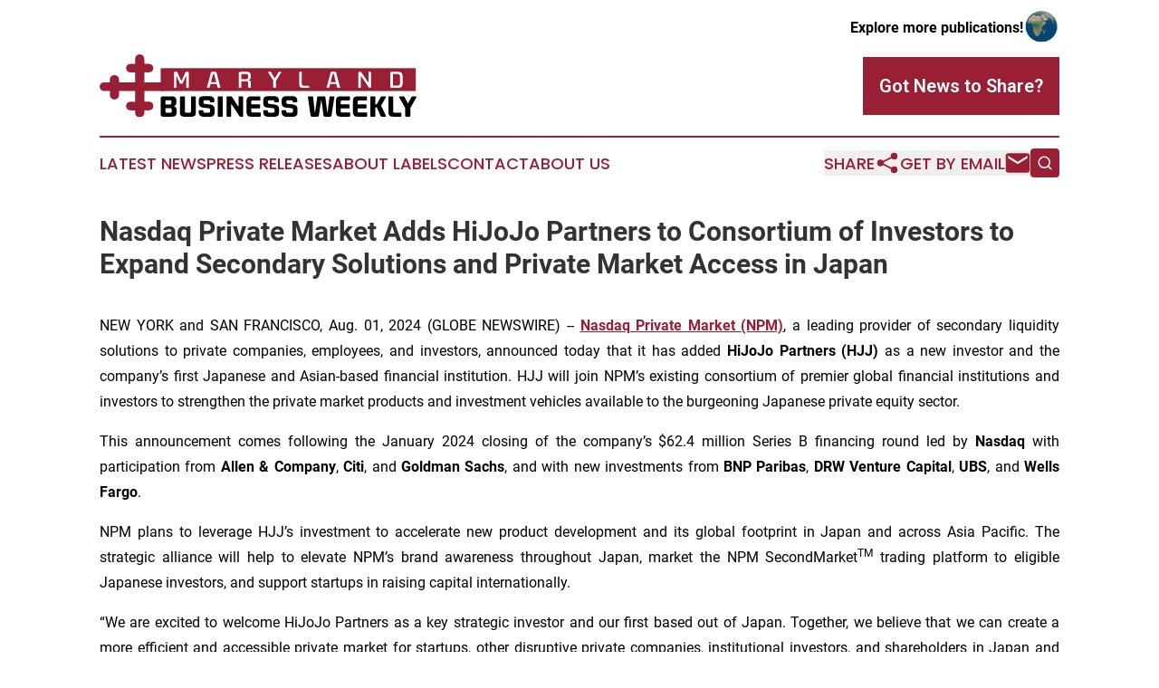

--- FILE ---
content_type: text/html;charset=utf-8
request_url: https://www.marylandbusinessweekly.com/article/732191417-nasdaq-private-market-adds-hijojo-partners-to-consortium-of-investors-to-expand-secondary-solutions-and-private-market-access-in-japan
body_size: 8575
content:
<!DOCTYPE html>
<html lang="en">
<head>
  <title>Nasdaq Private Market Adds HiJoJo Partners to Consortium of Investors to Expand Secondary Solutions and Private Market Access in Japan | Maryland Business Weekly</title>
  <meta charset="utf-8">
  <meta name="viewport" content="width=device-width, initial-scale=1">
    <meta name="description" content="Maryland Business Weekly is an online news publication focusing on business &amp; economy in the Maryland: News on business and economy in Maryland">
    <link rel="icon" href="https://cdn.newsmatics.com/agp/sites/marylandbusinessweekly-favicon-1.png" type="image/png">
  <meta name="csrf-token" content="yJvF3Pz4E_Uumbz5DZVZEAgR-jDHktSv6-N6kUY4h3U=">
  <meta name="csrf-param" content="authenticity_token">
  <link href="/css/styles.min.css?v1d0b8e25eaccc1ca72b30a2f13195adabfa54991" rel="stylesheet" data-turbo-track="reload">
  <link rel="stylesheet" href="/plugins/vanilla-cookieconsent/cookieconsent.css?v1d0b8e25eaccc1ca72b30a2f13195adabfa54991">
  
<style type="text/css">
    :root {
        --color-primary-background: rgba(152, 31, 52, 0.1);
        --color-primary: #981F34;
        --color-secondary: #010101;
    }
</style>

  <script type="importmap">
    {
      "imports": {
          "adController": "/js/controllers/adController.js?v1d0b8e25eaccc1ca72b30a2f13195adabfa54991",
          "alertDialog": "/js/controllers/alertDialog.js?v1d0b8e25eaccc1ca72b30a2f13195adabfa54991",
          "articleListController": "/js/controllers/articleListController.js?v1d0b8e25eaccc1ca72b30a2f13195adabfa54991",
          "dialog": "/js/controllers/dialog.js?v1d0b8e25eaccc1ca72b30a2f13195adabfa54991",
          "flashMessage": "/js/controllers/flashMessage.js?v1d0b8e25eaccc1ca72b30a2f13195adabfa54991",
          "gptAdController": "/js/controllers/gptAdController.js?v1d0b8e25eaccc1ca72b30a2f13195adabfa54991",
          "hamburgerController": "/js/controllers/hamburgerController.js?v1d0b8e25eaccc1ca72b30a2f13195adabfa54991",
          "labelsDescription": "/js/controllers/labelsDescription.js?v1d0b8e25eaccc1ca72b30a2f13195adabfa54991",
          "searchController": "/js/controllers/searchController.js?v1d0b8e25eaccc1ca72b30a2f13195adabfa54991",
          "videoController": "/js/controllers/videoController.js?v1d0b8e25eaccc1ca72b30a2f13195adabfa54991",
          "navigationController": "/js/controllers/navigationController.js?v1d0b8e25eaccc1ca72b30a2f13195adabfa54991"          
      }
    }
  </script>
  <script>
      (function(w,d,s,l,i){w[l]=w[l]||[];w[l].push({'gtm.start':
      new Date().getTime(),event:'gtm.js'});var f=d.getElementsByTagName(s)[0],
      j=d.createElement(s),dl=l!='dataLayer'?'&l='+l:'';j.async=true;
      j.src='https://www.googletagmanager.com/gtm.js?id='+i+dl;
      f.parentNode.insertBefore(j,f);
      })(window,document,'script','dataLayer','GTM-KGCXW2X');
  </script>

  <script>
    window.dataLayer.push({
      'cookie_settings': 'delta'
    });
  </script>
</head>
<body class="df-5 is-subpage">
<noscript>
  <iframe src="https://www.googletagmanager.com/ns.html?id=GTM-KGCXW2X"
          height="0" width="0" style="display:none;visibility:hidden"></iframe>
</noscript>
<div class="layout">

  <!-- Top banner -->
  <div class="max-md:hidden w-full content universal-ribbon-inner flex justify-end items-center">
    <a href="https://www.affinitygrouppublishing.com/" target="_blank" class="brands">
      <span class="font-bold text-black">Explore more publications!</span>
      <div>
        <img src="/images/globe.png" height="40" width="40" class="icon-globe"/>
      </div>
    </a>
  </div>
  <header data-controller="hamburger">
  <div class="content">
    <div class="header-top">
      <div class="flex gap-2 masthead-container justify-between items-center">
        <div class="mr-4 logo-container">
          <a href="/">
              <img src="https://cdn.newsmatics.com/agp/sites/marylandbusinessweekly-logo-1.svg" alt="Maryland Business Weekly"
                class="max-md:!h-[60px] lg:!max-h-[115px]" height="80"
                width="auto" />
          </a>
        </div>
        <button class="hamburger relative w-8 h-6">
          <span aria-hidden="true"
            class="block absolute h-[2px] w-9 bg-[--color-primary] transform transition duration-500 ease-in-out -translate-y-[15px]"></span>
          <span aria-hidden="true"
            class="block absolute h-[2px] w-7 bg-[--color-primary] transform transition duration-500 ease-in-out translate-x-[7px]"></span>
          <span aria-hidden="true"
            class="block absolute h-[2px] w-9 bg-[--color-primary] transform transition duration-500 ease-in-out translate-y-[15px]"></span>
        </button>
        <a href="/submit-news" class="max-md:hidden button button-upload-content button-primary w-fit">
          <span>Got News to Share?</span>
        </a>
      </div>
      <!--  Screen size line  -->
      <div class="absolute bottom-0 -ml-[20px] w-screen h-[1px] bg-[--color-primary] z-50 md:hidden">
      </div>
    </div>
    <!-- Navigation bar -->
    <div class="navigation is-hidden-on-mobile" id="main-navigation">
      <div class="w-full md:hidden">
        <div data-controller="search" class="relative w-full">
  <div data-search-target="form" class="relative active">
    <form data-action="submit->search#performSearch" class="search-form">
      <input type="text" name="query" placeholder="Search..." data-search-target="input" class="search-input md:hidden" />
      <button type="button" data-action="click->search#toggle" data-search-target="icon" class="button-search">
        <img height="18" width="18" src="/images/search.svg" />
      </button>
    </form>
  </div>
</div>

      </div>
      <nav class="navigation-part">
          <a href="/latest-news" class="nav-link">
            Latest News
          </a>
          <a href="/press-releases" class="nav-link">
            Press Releases
          </a>
          <a href="/about-labels" class="nav-link">
            About Labels
          </a>
          <a href="/contact" class="nav-link">
            Contact
          </a>
          <a href="/about" class="nav-link">
            About Us
          </a>
      </nav>
      <div class="w-full md:w-auto md:justify-end">
        <div data-controller="navigation" class="header-actions hidden">
  <button class="nav-link flex gap-1 items-center" onclick="window.ShareDialog.openDialog()">
    <span data-navigation-target="text">
      Share
    </span>
    <span class="icon-share"></span>
  </button>
  <button onclick="window.AlertDialog.openDialog()" class="nav-link nav-link-email flex items-center gap-1.5">
    <span data-navigation-target="text">
      Get by Email
    </span>
    <span class="icon-mail"></span>
  </button>
  <div class="max-md:hidden">
    <div data-controller="search" class="relative w-full">
  <div data-search-target="form" class="relative active">
    <form data-action="submit->search#performSearch" class="search-form">
      <input type="text" name="query" placeholder="Search..." data-search-target="input" class="search-input md:hidden" />
      <button type="button" data-action="click->search#toggle" data-search-target="icon" class="button-search">
        <img height="18" width="18" src="/images/search.svg" />
      </button>
    </form>
  </div>
</div>

  </div>
</div>

      </div>
      <a href="/submit-news" class="md:hidden uppercase button button-upload-content button-primary w-fit">
        <span>Got News to Share?</span>
      </a>
      <a href="https://www.affinitygrouppublishing.com/" target="_blank" class="nav-link-agp">
        Explore more publications!
        <img src="/images/globe.png" height="35" width="35" />
      </a>
    </div>
  </div>
</header>

  <div id="main-content" class="content">
    <div id="flash-message"></div>
    <h1>Nasdaq Private Market Adds HiJoJo Partners to Consortium of Investors to Expand Secondary Solutions and Private Market Access in Japan</h1>
<div class="press-release">
  
      <p align="justify">NEW YORK and SAN FRANCISCO, Aug.  01, 2024  (GLOBE NEWSWIRE) -- <a href="https://www.globenewswire.com/Tracker?data=jNwByudnNQdHQJy3JYG64d1LsebizeolPOq2nuk1-uLd_k-NLZi1WUwZiX04d2GaVt3NkFf4pmtVBSMBLFXTxAwes6goOQw-mVhnd5qR9bqHqjZliKjaodCWCrmg6IvQ" rel="nofollow" target="_blank"><strong>Nasdaq Private Market (NPM)</strong></a>, a leading provider of secondary liquidity solutions to private companies, employees, and investors, announced today that it has added <strong>HiJoJo Partners (HJJ)</strong> as a new investor and the company&#x2019;s first Japanese and Asian-based financial institution. HJJ will join NPM&#x2019;s existing consortium of premier global financial institutions and investors to strengthen the private market products and investment vehicles available to the burgeoning Japanese private equity sector.<br></p>  <p align="justify">This announcement comes following the January 2024 closing of the company&#x2019;s $62.4 million Series B financing round led by<strong> Nasdaq </strong>with participation from <strong>Allen &amp; Company</strong>,<strong> Citi</strong>, and<strong> Goldman Sachs</strong>, and with new investments from <strong>BNP Paribas</strong>,<strong> DRW Venture Capital</strong>,<strong> UBS</strong>, and<strong> Wells Fargo</strong>.</p>  <p align="justify">NPM plans to leverage HJJ&#x2019;s investment to accelerate new product development and its global footprint in Japan and across Asia Pacific. The strategic alliance will help to elevate NPM&#x2019;s brand awareness throughout Japan, market the NPM SecondMarket<sup>TM</sup> trading platform to eligible Japanese investors, and support startups in raising capital internationally.</p>  <p align="justify">&#x201C;We are excited to welcome HiJoJo Partners as a key strategic investor and our first based out of Japan. Together, we believe that we can create a more efficient and accessible private market for startups, other disruptive private companies, institutional investors, and shareholders in Japan and across Asia Pacific,&#x201D; said <strong>Tom Callahan, Chief Executive Officer, Nasdaq Private Market</strong>. &#x201C;As a highly esteemed, industry-leading asset management firm in the region, HiJoJo is the ideal partner to join our elite class of investors.&#x201D;</p>  <p align="justify">NPM operates as an independent entity with strong support from its industry-backed consortium of investors. Collectively, the company serves private companies, employees and investors with a high-integrity trading, settlement, data, and wealth platform. Today, the company services some of the world&#x2019;s most innovative private companies with solutions for the liquidity needs of their employees and institutional investors. The company has executed more than $50 billion in transactional value across 760 company-sponsored liquidity programs and block trades since inception.</p>  <p align="justify">"We are honored and delighted to become an investor in Nasdaq Private Market and expand our business in Japan together. Leveraging NPM's track record and experience, we look forward to delivering attractive private asset investment products to Japanese investors,&#x201D; commented <strong>Spyridon Mentzas</strong>, <strong>Chief Executive Officer of HiJoJo Partners</strong>. &#x201C;We also aim to support the creation of a platform for private stock trading, fostering collaboration between Japanese and U.S. startups, multinational companies, shareholders, and investors contributing to the rejuvenation of the Japanese innovation economy and enhancing industrial competitiveness."</p>  <p align="justify">NPM&#x2019;s primary business lines include Company Solutions, SecondMarket<sup>TM</sup> Trading Marketplace, Transfer and Settlement, Tape D<sup>TM </sup>Data and Analytics, as well as Wealth Solutions. Its Company Solutions supports private companies using proprietary technology to facilitate tenders, auctions, and pre-direct listing programs. The SecondMarket<sup>TM</sup> Trading Marketplace is bringing transparency and efficiency to the block trading of private shares with a model fully aligned with the interests of private companies. Its patent-pending Transfer and Settlement technology streamlines the complex, burdensome process of post-match workflows for companies and trading counterparties. Tape D<sup>TM</sup> Data and Analytics delivers actionable insights into trading activity and private companies for employees and investors. Wealth Solutions is connecting clients with resources to manage their newly earned funds and support tax requirements.</p>  <p align="justify"><strong>About Nasdaq Private Market</strong><br>Nasdaq Private Market provides liquidity solutions for private companies, employees, and investors throughout each stage of the pre-IPO lifecycle. In 2013, the company was founded within Nasdaq, Inc. Today it is an independent company with strategic investments from Nasdaq, Allen &amp; Company, BNP Paribas, Citi, DRW Venture Capital, Goldman Sachs, Morgan Stanley, UBS, and Wells Fargo.</p>  <p align="justify">Learn more at <a href="https://www.globenewswire.com/Tracker?data=JWwZxmc7_kqO_KkH41Op-rNAVhWamNeI57BQ3IsTgqTUnHlzWmEG16PmhiM-TQJqPBW84pLZP6S7WU3l_C0iwalis9ZQm3680WuTXf7uvFr1noep79-2jHpECo9wb6Zi" rel="nofollow" target="_blank">www.nasdaqprivatemarket.com</a>. Visit <a href="https://www.globenewswire.com/Tracker?data=uli1ND9WWIWvY8m3fR8nMp_a01ADzBiGjLy4bicXXaSi4JPYPz9jcx0sa-XAoU9d7VESQIIKV01-KR-qe8EfLCb4bq4bNOv66Imf8RTfcUU=" rel="nofollow" target="_blank">LinkedIn</a> and X <a href="https://www.globenewswire.com/Tracker?data=AoeKiqhKtYXC_2lyAETxqiQC8uBzWNU4nsaPNeX0jxgjxV4JmqtgSMa168yBbaMXayzBqZKtLh6T7SdNy27_ug==" rel="nofollow" target="_blank">@npm</a> for the latest company news.</p>  <p align="justify"><strong>About HiJoJo Partners</strong><br>HiJoJo Partners is a Japanese independent asset management firm founded in 2017 by Spyridon Mentzas. It is one of the largest VC funds investing in U.S. unicorn companies, selling to Japanese investors through face-to-face and online channels. HJJ has achieved total sales exceeding 35 billion yen. Shareholders include major Japanese financial institutions such as Credit Saison, Mizuho Securities, SBI Group, Finatext Holdings, MUFG Innovation Partners, Okasan Securities Group, Japan Investment Adviser, and Monex Group.</p>  <p align="justify"><strong>Advisors</strong><br>Jefferies LLC acted as financial advisor and placement agent to Nasdaq Private Market, and Cooley LLP served as legal advisor.</p>  <p align="justify"><strong>Media Contacts</strong></p>  <p align="justify"><strong>Nasdaq Private Market</strong><br>Amanda Gold<br><a href="https://www.globenewswire.com/Tracker?data=5F8bLHXt5rfzK9TppCHyXddxFAjVtlLdRR5VYgAE7DLxzG86seP4WanTM_pU4t4SR23s2mnbj2EJR4OEYCyUHQRMtCmq14Avm-HPBPq1er0=" rel="nofollow" target="_blank">Amanda.Gold@npm.com</a></p>  <p align="justify"><strong>HiJoJo Partners</strong><br>Yoichi Morimoto <br><a href="https://www.globenewswire.com/Tracker?data=XsFL2_cwG3QBvxLbYVX5GpWFjqcvCjs2Le7TXXScogH8dndp8IbB8S5kIWFk8g3Ys4MQHx0klQ8A1lCotuzPkI7OYMkZW8pGn_X7P_B010g=" rel="nofollow" target="_blank">morimoto@hijojo.com</a></p>  <p align="justify"><strong>Forward-Looking Statements</strong><br>This press release contains forward-looking statements, within the meaning of the Private Securities Litigation Reform Act of 1995, including statements with respect to the joint venture among Nasdaq Private Market, Nasdaq, Allen &amp; Company, Citi, Goldman Sachs, Morgan Stanley, BNP Paribas, DRW Venture Capital, UBS, and Wells Fargo and the benefits of the joint venture, and statements about Nasdaq Private Market, Nasdaq, Allen &amp; Company, Citi, Goldman Sachs, Morgan Stanley, BNP Paribas, DRW Venture Capital, UBS, and Wells Fargo and their respective products and offerings. We caution that these statements are not guarantees of future performance. Actual results may differ materially from those expressed or implied in the forward-looking statements. Forward-looking statements involve a number of risks, uncertainties, or other factors beyond the control of the joint venture participants. These factors include, but are not limited to, factors detailed in each joint venture participant&#x2019;s annual report on Form 10-K and periodic reports filed with the U.S. Securities and Exchange Commission. The joint venture participants undertake no obligation to release any revisions to any forward-looking statements.</p>  <p align="justify"><strong><u>Disclosures and Disclaimers</u></strong><br>NPM is not: (a) a registered exchange under the Securities Exchange Act of 1934; (b) a registered investment adviser under the Investment Advisers Act of 1940; or (c) a financial or tax planner and does not offer legal or financial advice to any user of the NPM website or its services. Securities-related services are offered through NPM Securities, LLC, a registered broker-dealer and alternative trading system, and member FINRA/SIPC. Transactions in securities conducted through NPM Securities, LLC are not listed or traded on The Nasdaq Stock Market LLC, nor are the securities subject to the same listing or qualification standards applicable to securities listed or traded on The Nasdaq Stock Market LLC.</p>  <p>Please read these other important disclosures and disclaimers about NPM found here: <a href="https://www.globenewswire.com/Tracker?data=by6D5lW698aliylmVYk7XnQs4rYdS_8vbOKczzGtZ1OVIImo6wiNFMdP0uAfLT-R9hwgs8RaVEyY3ck6EbZrj1IjoiYXKLd669zLRnRlHE4-SRT0RbfEu0IVjHHy88bOgzVssKoAsz1nMmIcJqXdVD00S6a530MywizulpZmQKIqacC_Dx7nF4CBpBaZfIPb" rel="nofollow" target="_blank">https://www.nasdaqprivatemarket.com/disclosures-disclaimer/</a></p> <img class="__GNW8366DE3E__IMG" src="https://www.globenewswire.com/newsroom/ti?nf=OTE5NzQzMSM2NDAzNTEzIzIyMzM3NDU="> <br><img src="https://ml.globenewswire.com/media/ZTVlYjcwM2UtYzg1Yy00N2JiLThkZDMtNjYzZjViNmMyY2VhLTEyNDUyOTg=/tiny/Nasdaq-Private-Market-LLC.png" referrerpolicy="no-referrer-when-downgrade"><p><a href="https://www.globenewswire.com/NewsRoom/AttachmentNg/467e165f-a447-4fa0-b2cc-dc8e0782e002" rel="nofollow"><img src="https://ml.globenewswire.com/media/467e165f-a447-4fa0-b2cc-dc8e0782e002/small/npm-logo-png.png" border="0" width="150" height="80" alt="Primary Logo"></a></p>
    <p>
  Legal Disclaimer:
</p>
<p>
  EIN Presswire provides this news content "as is" without warranty of any kind. We do not accept any responsibility or liability
  for the accuracy, content, images, videos, licenses, completeness, legality, or reliability of the information contained in this
  article. If you have any complaints or copyright issues related to this article, kindly contact the author above.
</p>
<img class="prtr" src="https://www.einpresswire.com/tracking/article.gif?t=5&a=QQbWCI0TPE21qT91&i=s5_uXNAvi77DIuaE" alt="">
</div>

  </div>
</div>
<footer class="footer footer-with-line">
  <div class="content flex flex-col">
    <p class="footer-text text-sm mb-4 order-2 lg:order-1">© 1995-2026 Newsmatics Inc. dba Affinity Group Publishing &amp; Maryland Business Weekly. All Rights Reserved.</p>
    <div class="footer-nav lg:mt-2 mb-[30px] lg:mb-0 flex gap-7 flex-wrap justify-center order-1 lg:order-2">
        <a href="/about" class="footer-link">About</a>
        <a href="/archive" class="footer-link">Press Release Archive</a>
        <a href="/submit-news" class="footer-link">Submit Press Release</a>
        <a href="/legal/terms" class="footer-link">Terms &amp; Conditions</a>
        <a href="/legal/dmca" class="footer-link">Copyright/DMCA Policy</a>
        <a href="/legal/privacy" class="footer-link">Privacy Policy</a>
        <a href="/contact" class="footer-link">Contact</a>
    </div>
  </div>
</footer>
<div data-controller="dialog" data-dialog-url-value="/" data-action="click->dialog#clickOutside">
  <dialog
    class="modal-shadow fixed backdrop:bg-black/20 z-40 text-left bg-white rounded-full w-[350px] h-[350px] overflow-visible"
    data-dialog-target="modal"
  >
    <div class="text-center h-full flex items-center justify-center">
      <button data-action="click->dialog#close" type="button" class="modal-share-close-button">
        ✖
      </button>
      <div>
        <div class="mb-4">
          <h3 class="font-bold text-[28px] mb-3">Share us</h3>
          <span class="text-[14px]">on your social networks:</span>
        </div>
        <div class="flex gap-6 justify-center text-center">
          <a href="https://www.facebook.com/sharer.php?u=https://www.marylandbusinessweekly.com" class="flex flex-col items-center font-bold text-[#4a4a4a] text-sm" target="_blank">
            <span class="h-[55px] flex items-center">
              <img width="40px" src="/images/fb.png" alt="Facebook" class="mb-2">
            </span>
            <span class="text-[14px]">
              Facebook
            </span>
          </a>
          <a href="https://www.linkedin.com/sharing/share-offsite/?url=https://www.marylandbusinessweekly.com" class="flex flex-col items-center font-bold text-[#4a4a4a] text-sm" target="_blank">
            <span class="h-[55px] flex items-center">
              <img width="40px" height="40px" src="/images/linkedin.png" alt="LinkedIn" class="mb-2">
            </span>
            <span class="text-[14px]">
            LinkedIn
            </span>
          </a>
        </div>
      </div>
    </div>
  </dialog>
</div>

<div data-controller="alert-dialog" data-action="click->alert-dialog#clickOutside">
  <dialog
    class="fixed backdrop:bg-black/20 modal-shadow z-40 text-left bg-white rounded-full w-full max-w-[450px] aspect-square overflow-visible"
    data-alert-dialog-target="modal">
    <div class="flex items-center text-center -mt-4 h-full flex-1 p-8 md:p-12">
      <button data-action="click->alert-dialog#close" type="button" class="modal-close-button">
        ✖
      </button>
      <div class="w-full" data-alert-dialog-target="subscribeForm">
        <img class="w-8 mx-auto mb-4" src="/images/agps.svg" alt="AGPs" />
        <p class="md:text-lg">Get the latest news on this topic.</p>
        <h3 class="dialog-title mt-4">SIGN UP FOR FREE TODAY</h3>
        <form data-action="submit->alert-dialog#submit" method="POST" action="/alerts">
  <input type="hidden" name="authenticity_token" value="yJvF3Pz4E_Uumbz5DZVZEAgR-jDHktSv6-N6kUY4h3U=">

  <input data-alert-dialog-target="fullnameInput" type="text" name="fullname" id="fullname" autocomplete="off" tabindex="-1">
  <label>
    <input data-alert-dialog-target="emailInput" placeholder="Email address" name="email" type="email"
      value=""
      class="rounded-xs mb-2 block w-full bg-white px-4 py-2 text-gray-900 border-[1px] border-solid border-gray-600 focus:border-2 focus:border-gray-800 placeholder:text-gray-400"
      required>
  </label>
  <div class="text-red-400 text-sm" data-alert-dialog-target="errorMessage"></div>

  <input data-alert-dialog-target="timestampInput" type="hidden" name="timestamp" value="1768960036" autocomplete="off" tabindex="-1">

  <input type="submit" value="Sign Up"
    class="!rounded-[3px] w-full mt-2 mb-4 bg-primary px-5 py-2 leading-5 font-semibold text-white hover:color-primary/75 cursor-pointer">
</form>
<a data-action="click->alert-dialog#close" class="text-black underline hover:no-underline inline-block mb-4" href="#">No Thanks</a>
<p class="text-[15px] leading-[22px]">
  By signing to this email alert, you<br /> agree to our
  <a href="/legal/terms" class="underline text-primary hover:no-underline" target="_blank">Terms & Conditions</a>
</p>

      </div>
      <div data-alert-dialog-target="checkEmail" class="hidden">
        <img class="inline-block w-9" src="/images/envelope.svg" />
        <h3 class="dialog-title">Check Your Email</h3>
        <p class="text-lg mb-12">We sent a one-time activation link to <b data-alert-dialog-target="userEmail"></b>.
          Just click on the link to
          continue.</p>
        <p class="text-lg">If you don't see the email in your inbox, check your spam folder or <a
            class="underline text-primary hover:no-underline" data-action="click->alert-dialog#showForm" href="#">try
            again</a>
        </p>
      </div>

      <!-- activated -->
      <div data-alert-dialog-target="activated" class="hidden">
        <img class="w-8 mx-auto mb-4" src="/images/agps.svg" alt="AGPs" />
        <h3 class="dialog-title">SUCCESS</h3>
        <p class="text-lg">You have successfully confirmed your email and are subscribed to <b>
            Maryland Business Weekly
          </b> daily
          news alert.</p>
      </div>
      <!-- alreadyActivated -->
      <div data-alert-dialog-target="alreadyActivated" class="hidden">
        <img class="w-8 mx-auto mb-4" src="/images/agps.svg" alt="AGPs" />
        <h3 class="dialog-title">Alert was already activated</h3>
        <p class="text-lg">It looks like you have already confirmed and are receiving the <b>
            Maryland Business Weekly
          </b> daily news
          alert.</p>
      </div>
      <!-- activateErrorMessage -->
      <div data-alert-dialog-target="activateErrorMessage" class="hidden">
        <img class="w-8 mx-auto mb-4" src="/images/agps.svg" alt="AGPs" />
        <h3 class="dialog-title">Oops!</h3>
        <p class="text-lg mb-4">It looks like something went wrong. Please try again.</p>
        <form data-action="submit->alert-dialog#submit" method="POST" action="/alerts">
  <input type="hidden" name="authenticity_token" value="yJvF3Pz4E_Uumbz5DZVZEAgR-jDHktSv6-N6kUY4h3U=">

  <input data-alert-dialog-target="fullnameInput" type="text" name="fullname" id="fullname" autocomplete="off" tabindex="-1">
  <label>
    <input data-alert-dialog-target="emailInput" placeholder="Email address" name="email" type="email"
      value=""
      class="rounded-xs mb-2 block w-full bg-white px-4 py-2 text-gray-900 border-[1px] border-solid border-gray-600 focus:border-2 focus:border-gray-800 placeholder:text-gray-400"
      required>
  </label>
  <div class="text-red-400 text-sm" data-alert-dialog-target="errorMessage"></div>

  <input data-alert-dialog-target="timestampInput" type="hidden" name="timestamp" value="1768960036" autocomplete="off" tabindex="-1">

  <input type="submit" value="Sign Up"
    class="!rounded-[3px] w-full mt-2 mb-4 bg-primary px-5 py-2 leading-5 font-semibold text-white hover:color-primary/75 cursor-pointer">
</form>
<a data-action="click->alert-dialog#close" class="text-black underline hover:no-underline inline-block mb-4" href="#">No Thanks</a>
<p class="text-[15px] leading-[22px]">
  By signing to this email alert, you<br /> agree to our
  <a href="/legal/terms" class="underline text-primary hover:no-underline" target="_blank">Terms & Conditions</a>
</p>

      </div>

      <!-- deactivated -->
      <div data-alert-dialog-target="deactivated" class="hidden">
        <img class="w-8 mx-auto mb-4" src="/images/agps.svg" alt="AGPs" />
        <h3 class="dialog-title">You are Unsubscribed!</h3>
        <p class="text-lg">You are no longer receiving the <b>
            Maryland Business Weekly
          </b>daily news alert.</p>
      </div>
      <!-- alreadyDeactivated -->
      <div data-alert-dialog-target="alreadyDeactivated" class="hidden">
        <img class="w-8 mx-auto mb-4" src="/images/agps.svg" alt="AGPs" />
        <h3 class="dialog-title">You have already unsubscribed!</h3>
        <p class="text-lg">You are no longer receiving the <b>
            Maryland Business Weekly
          </b> daily news alert.</p>
      </div>
      <!-- deactivateErrorMessage -->
      <div data-alert-dialog-target="deactivateErrorMessage" class="hidden">
        <img class="w-8 mx-auto mb-4" src="/images/agps.svg" alt="AGPs" />
        <h3 class="dialog-title">Oops!</h3>
        <p class="text-lg">Try clicking the Unsubscribe link in the email again and if it still doesn't work, <a
            href="/contact">contact us</a></p>
      </div>
    </div>
  </dialog>
</div>

<script src="/plugins/vanilla-cookieconsent/cookieconsent.umd.js?v1d0b8e25eaccc1ca72b30a2f13195adabfa54991"></script>
  <script src="/js/cookieconsent.js?v1d0b8e25eaccc1ca72b30a2f13195adabfa54991"></script>

<script type="module" src="/js/app.js?v1d0b8e25eaccc1ca72b30a2f13195adabfa54991"></script>
</body>
</html>
